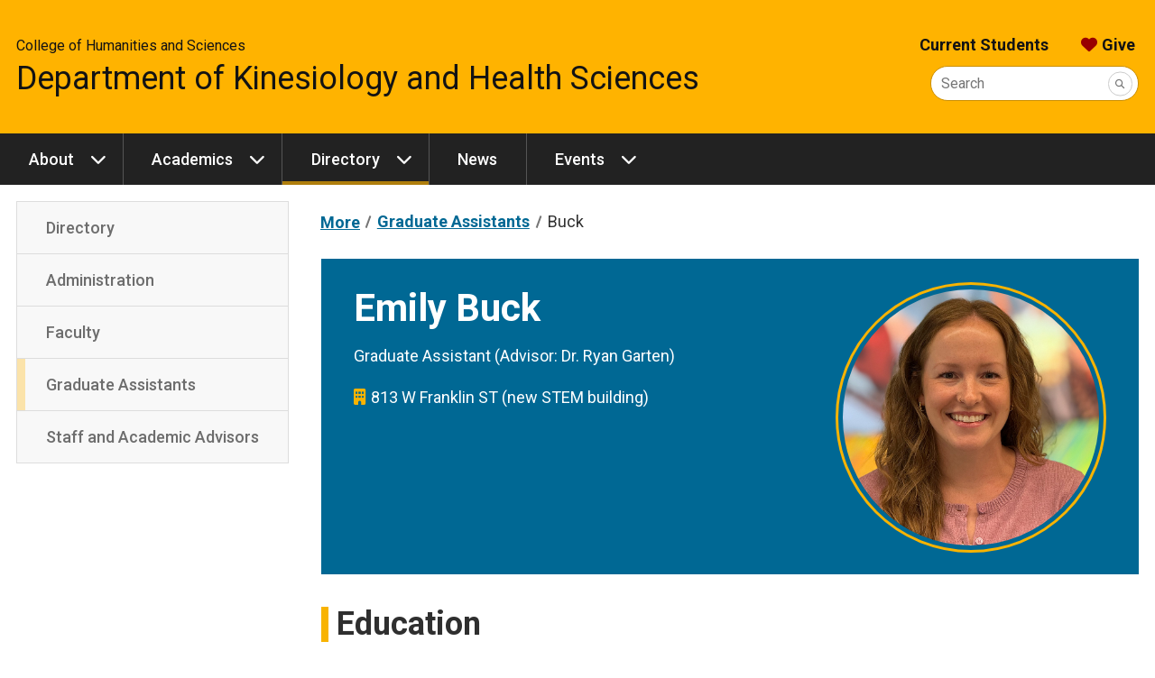

--- FILE ---
content_type: text/html
request_url: https://khs.vcu.edu/directory/graduate-assistants/buck.html
body_size: 4650
content:
<!DOCTYPE html>
<html lang="en">
    <head>
        <!-- Title -->
        <title>Buck - Kinesiology and Health Sciences - Virginia Commonwealth University</title>
        <!-- Metadata -->
        <meta charset="UTF-8"><meta name="viewport" content="width=device-width, initial-scale=1.0"><meta property="og:description" content="View contact information for graduate assistants in the VCU Department of Kinesiology and Health Sciences." /><meta name="title" content="Graduate Assistant Directory | VCU Department of Kinesiology and Health Sciences" /><meta name="description" content="View contact information for graduate assistants in the VCU Department of Kinesiology and Health Sciences." /><meta name="twitter:site" content="@vcukhs" /><meta property="og:image" content="https://khs.vcu.edu/media/gsws/og/heroKHS-og.jpg" /><meta property="og:title" content="Graduate Assistant Directory | VCU Department of Kinesiology and Health Sciences" />
        <!-- Favicons -->
        <link href="/media/compass/images/favicons/favicon.ico" rel="icon" type="image/x-icon"><link href="/media/compass/images/favicons/favicon-16.png" rel="icon" type="image/png" sizes="16x16"><link href="/media/compass/images/favicons/favicon-32.png" rel="icon" type="image/png" sizes="32x32"><link href="/media/compass/images/favicons/touch-icon-57.png" rel="apple-touch-icon-precomposed" sizes="57x57"><link href="/media/compass/images/favicons/touch-icon-72.png" rel="apple-touch-icon-precomposed" sizes="72x72"><link href="/media/compass/images/favicons/touch-icon-76.png" rel="apple-touch-icon-precomposed" sizes="76x76"><link href="/media/compass/images/favicons/touch-icon-114.png" rel="apple-touch-icon-precomposed" sizes="114x114"><link href="/media/compass/images/favicons/touch-icon-120.png" rel="apple-touch-icon-precomposed" sizes="120x120"><link href="/media/compass/images/favicons/touch-icon-144.png" rel="apple-touch-icon-precomposed" sizes="144x144"><link href="/media/compass/images/favicons/touch-icon-152.png" rel="apple-touch-icon-precomposed" sizes="152x152"><link href="/media/compass/images/favicons/touch-icon-180.png" rel="apple-touch-icon-precomposed" sizes="180x180">
        <!-- Compass - Page Layout CSS -->
    <link rel="stylesheet" href="/media/compass/page-layout/cwf.page-layout.css" /><!-- Compass - Theme CSS --><link rel="stylesheet" href="/media/compass/theme/cwf.theme.css"><link rel="preconnect" href="https://fonts.googleapis.com"><link rel="preconnect" href="https://fonts.gstatic.com" crossorigin><link href="https://fonts.googleapis.com/css2?family=Roboto:wght@300&display=swap" rel="stylesheet"><link rel="stylesheet" type="text/css" href="/media/chs/compass-css/chs.global.css"><link rel="stylesheet" type="text/css" href="/media/khs/css/chs-khs.global.css"><link href='/media/chs/compass-css/content-types/chs.directory-item.css' rel="stylesheet" /><!-- Compass - Header CSS --><link rel="stylesheet" href="/media/compass/header/cwf.header.css" /><!-- Compass - Nav CSS --><link rel="stylesheet" href="/media/compass/nav/cwf.nav.css" /><!-- Plugin - Hero CSS --><link rel="stylesheet" href="/media/plugins/hero/plugin.hero.css"><!-- Compass - Footer CSS --><link rel="stylesheet" href="/media/compass/footer/cwf.footer.css" />
        <!-- Roboto weight 300 -->
<meta name="google-site-verification" content="cRRaauUMGdjMXHeX3AasDirJtJ_b3Q4nAbgtIzWlCGE" /><!-- Google tag (gtag.js) -->
<script async src="https://www.googletagmanager.com/gtag/js?id=G-JSL4R86B6L"></script>
<script>
  window.dataLayer = window.dataLayer || [];
  function gtag(){dataLayer.push(arguments);}
  gtag('js', new Date());
  gtag('config', 'G-JSL4R86B6L');
</script>
    </head>
    <body>
        <nav id="skip-links" class="cwf-skip-links" aria-label="Skip links">
            <a class="cwf-skip-links__link" href="#cwf-header--552236" tabindex="1">
            Skip to header
        </a><a class="cwf-skip-links__link" href="#cwf-nav--552237" tabindex="2">
            Skip to main navigation
        </a><a class="cwf-skip-links__link" href="#cwf-nav--552241" tabindex="3">
            Skip to sub navigation
        </a><a class="cwf-skip-links__link" href="#cwf-content" tabindex="4">
            Skip to main content
        </a><a class="cwf-skip-links__link" href="#cwf-footer--552239" tabindex="5">
            Skip to footer
        </a>
        </nav>
        <header id="cwf-header--552236" class="cwf-header cwf-header--gold">
            <div class="cwf-header__container">
                <div class="cwf-header__title cwf-header__title--reverse">
            <h1 class="cwf-header__department"><a href="/" class="cwf-header__link">Department of Kinesiology and Health Sciences</a></h1><h2 class="cwf-header__parent"><a href="https://chs.vcu.edu/" class="cwf-header__link">College of Humanities and Sciences</a></h2>
        </div><div class="cwf-header__controls">
            <button class="cwf-header__toggle" aria-controls="cwf-header__nav--552236" aria-keyshortcuts=".">
            <i class="fas fa-ellipsis-v cwf-header__icon"></i>
            <span class="cwf-header__text">Links</span>
        </button><button class="cwf-header__toggle" aria-controls="cwf-header__search--552236" aria-keyshortcuts="/">
            <i class="fas fa-search cwf-header__icon"></i>
            <span class="cwf-header__text">Search</span>
        </button>
        </div><div id="cwf-header__features--552236" class="cwf-header__features">
            <button class="cwf-header__exit" aria-controls="cwf-header__features--552236">
                Close
            </button>
            <div id="cwf-header__nav--552236" class="cwf-header__nav">
            <a href="/current-students/" class="cwf-header__link">Current Students</a><a href="https://www.support.vcu.edu/give/fund?fund=4347" class="cwf-header__link">Give</a>
        </div><form id="cwf-header__search--552236" class="cwf-header__search" action="https://search.vcu.edu/s/search.html">
            <input type="hidden" name="collection" value="vcu~sp-search" />
            <input type="hidden" name="clive" value="vcu~ds-humanities-and-sciences" />
            <input type="hidden" name="scope" value="https://khs.vcu.edu/" />
            <input type="text" name="query" id="query" class="cwf-header__input" required />
            <button type="submit" class="cwf-header__submit" aria-label="Submit">
                <i class="fas fa-search"></i>
            </button>
            <label for="query" class="cwf-header__label">Search</label>
        </form>
        </div>
            </div>
        </header>
    <nav id="cwf-nav--552237" class="cwf-nav cwf-nav--main cwf-nav--dark" aria-label="Main">
            <button id="cwf-nav__hamburger--552237" class="cwf-nav__hamburger" aria-label="Open the main menu">
            Menu
        </button>
            <div class="cwf-nav__container">
                <div class="cwf-nav__controller">
                    <ul class="cwf-nav__list cwf-nav__list--level-1">
            <li class="cwf-nav__item cwf-nav__item--has-dropdown">
            <a class="cwf-nav__link" href="/about/">
            About
        </a>
            <button class="cwf-nav__toggle" aria-label="About dropdown" aria-expanded="false">
            <i class="cwf-nav__icon" aria-hidden="true"></i>
        </button>
            <ul class="cwf-nav__list cwf-nav__list--level-2">
            <li class="cwf-nav__item">
            <a class="cwf-nav__link" href="/about/">
            About
        </a>
        </li><li class="cwf-nav__item">
            <a class="cwf-nav__link" href="/about/contact-us/">
            Contact Us
        </a>
        </li>
        </ul>
        </li><li class="cwf-nav__item cwf-nav__item--has-dropdown">
            <a class="cwf-nav__link" href="/academics/">
            Academics
        </a>
            <button class="cwf-nav__toggle" aria-label="Academics dropdown" aria-expanded="false">
            <i class="cwf-nav__icon" aria-hidden="true"></i>
        </button>
            <ul class="cwf-nav__list cwf-nav__list--level-2">
            <li class="cwf-nav__item">
            <a class="cwf-nav__link" href="/academics/">
            Academics
        </a>
        </li><li class="cwf-nav__item cwf-nav__item--has-dropdown">
            <a class="cwf-nav__link" href="/academics/undergraduate/">
            Undergraduate
        </a>
            <button class="cwf-nav__toggle" aria-label="Undergraduate dropdown" aria-expanded="false">
            <i class="cwf-nav__icon" aria-hidden="true"></i>
        </button>
            <ul class="cwf-nav__list cwf-nav__list--level-3">
            <li class="cwf-nav__item">
            <a class="cwf-nav__link" href="/academics/undergraduate/bs-in-health-physical-education-and-exercise-science/">
            B.S. in Health, Physical Education and Exercise Science
        </a>
        </li><li class="cwf-nav__item">
            <a class="cwf-nav__link" href="/academics/undergraduate/minor/">
            Minor
        </a>
        </li><li class="cwf-nav__item">
            <a class="cwf-nav__link" href="/academics/undergraduate/certificate-in-health-sciences/">
            Certificate in Health Sciences
        </a>
        </li><li class="cwf-nav__item">
            <a class="cwf-nav__link" href="/academics/undergraduate/accelerated-bs-and-ms/">
            Accelerated B.S. and M.S.
        </a>
        </li><li class="cwf-nav__item">
            <a class="cwf-nav__link" href="/academics/undergraduate/courses/">
            Courses
        </a>
        </li><li class="cwf-nav__item">
            <a class="cwf-nav__link" href="/academics/undergraduate/real-world-learning/">
            Real-World Learning
        </a>
        </li><li class="cwf-nav__item">
            <a class="cwf-nav__link" href="/academics/undergraduate/scholarships/">
            Scholarships
        </a>
        </li>
        </ul>
        </li><li class="cwf-nav__item cwf-nav__item--has-dropdown">
            <a class="cwf-nav__link" href="/academics/graduate/">
            Graduate
        </a>
            <button class="cwf-nav__toggle" aria-label="Graduate dropdown" aria-expanded="false">
            <i class="cwf-nav__icon" aria-hidden="true"></i>
        </button>
            <ul class="cwf-nav__list cwf-nav__list--level-3">
            <li class="cwf-nav__item">
            <a class="cwf-nav__link" href="/academics/graduate/certificate-in-health-behavior-coaching/">
            Certificate in Health Behavior Coaching
        </a>
        </li><li class="cwf-nav__item">
            <a class="cwf-nav__link" href="/academics/graduate/ms-in-health-and-movement-sciences/">
            M.S. in Health and Movement Sciences
        </a>
        </li><li class="cwf-nav__item">
            <a class="cwf-nav__link" href="/academics/graduate/phd-in-rehabilitation-and-movement-science/">
            Ph.D. in Rehabilitation and Movement Science
        </a>
        </li>
        </ul>
        </li>
        </ul>
        </li><li class="cwf-nav__item cwf-nav__item--has-dropdown">
            <a class="cwf-nav__link" href="/directory/">
            Directory
        </a>
            <button class="cwf-nav__toggle" aria-label="Directory dropdown" aria-expanded="false">
            <i class="cwf-nav__icon" aria-hidden="true"></i>
        </button>
            <ul class="cwf-nav__list cwf-nav__list--level-2">
            <li class="cwf-nav__item">
            <a class="cwf-nav__link" href="/directory/">
            Directory
        </a>
        </li><li class="cwf-nav__item">
            <a class="cwf-nav__link" href="/directory/administration/">
            Administration
        </a>
        </li><li class="cwf-nav__item">
            <a class="cwf-nav__link" href="/directory/faculty/">
            Faculty
        </a>
        </li><li class="cwf-nav__item cwf-nav__item--is-current cwf-nav__item--is-parent-of-current">
            <a class="cwf-nav__link" href="/directory/graduate-assistants/" aria-current="page">
            Graduate Assistants
        </a>
        </li><li class="cwf-nav__item">
            <a class="cwf-nav__link" href="/directory/staff-and-academic-advisors/">
            Staff and Academic Advisors
        </a>
        </li>
        </ul>
        </li><li class="cwf-nav__item">
            <a class="cwf-nav__link" href="/news/">
            News
        </a>
        </li><li class="cwf-nav__item cwf-nav__item--has-dropdown">
            <a class="cwf-nav__link" href="/events/">
            Events
        </a>
            <button class="cwf-nav__toggle" aria-label="Events dropdown" aria-expanded="false">
            <i class="cwf-nav__icon" aria-hidden="true"></i>
        </button>
            <ul class="cwf-nav__list cwf-nav__list--level-2">
            <li class="cwf-nav__item">
            <a class="cwf-nav__link" href="/events/annual-health-and-physical-activity-lecture/">
            Annual Health and Physical Activity Lecture
        </a>
        </li>
        </ul>
        </li>
        </ul>
                </div>
            </div>
        </nav>
        <!-- Content -->
        <div class="cwf-grid cwf-grid--page-layout">
            <div class="cwf-grid__column--page-layout cwf-grid__column--page-layout--subnav">
            <nav id="cwf-nav--552241" class="cwf-nav cwf-nav--sub cwf-nav--light" aria-label="Sub">
            <div class="cwf-nav__container">
                <div class="cwf-nav__controller">
                    <ul class="cwf-nav__list cwf-nav__list--level-2 cwf-nav__list--scroll">
            <li class="cwf-nav__item">
            <a class="cwf-nav__link" href="/directory/">
            Directory
        </a>
        </li><li class="cwf-nav__item">
            <a class="cwf-nav__link" href="/directory/administration/">
            Administration
        </a>
        </li><li class="cwf-nav__item">
            <a class="cwf-nav__link" href="/directory/faculty/">
            Faculty
        </a>
        </li><li class="cwf-nav__item cwf-nav__item--is-current cwf-nav__item--is-parent-of-current">
            <a class="cwf-nav__link" href="/directory/graduate-assistants/" aria-current="page">
            Graduate Assistants
        </a>
        </li><li class="cwf-nav__item">
            <a class="cwf-nav__link" href="/directory/staff-and-academic-advisors/">
            Staff and Academic Advisors
        </a>
        </li>
        </ul>
                </div>
            </div>
        </nav>
        </div>
            <main id="cwf-content" class="cwf-grid__column--page-layout cwf-grid__column--page-layout--main">
                <nav aria-label="Breadcrumb" class="cwf-breadcrumb">
            <ol class="cwf-breadcrumb__list">
            <li class="cwf-breadcrumb__item cwf-breadcrumb__item--has-dropdown">
            <button class="cwf-breadcrumb__toggle">
            <i class="fas fa-ellipsis-h cwf-breadcrumb__icon"></i>
            <span class="cwf-breadcrumb__text">More</span>
        </button><ol class="cwf-breadcrumb__list cwf-breadcrumb__list--dropdown">
            <li class="cwf-breadcrumb__item">
            <a href="/" class="cwf-breadcrumb__link" title="Kinesiology and Health Sciences">
            <i class="fas fa-home cwf-breadcrumb__icon"></i>
        <span class="cwf-breadcrumb__text">Home</span>
        </a>
        </li><li class="cwf-breadcrumb__item">
            <a href="/directory/" class="cwf-breadcrumb__link">
            Directory
        </a>
        </li>
        </ol>
        </li><li class="cwf-breadcrumb__item">
            <a href="/directory/graduate-assistants/" class="cwf-breadcrumb__link">
            Graduate Assistants
        </a>
        </li><li class="cwf-breadcrumb__item">
            Buck
        </li>
        </ol>
        </nav><!-- Full Text (FT) Directory Item --><article class="directoryFT"><!-- Header section with basic employee information and image --><section class="directoryFT__basic"><!-- Image --><p class="directoryFT__img"><img src="/media/khs/people/11/Emily-Buck.jpg" alt="Emily Buck" style="width:829px; height:auto;    " /></p><!-- Name --><h1 class="directoryFT__name">Emily Buck</h1><!-- Job title (primary) --><p class="directoryFT__title-primary">Graduate Assistant
(Advisor: Dr. Ryan Garten)</p><!-- Contact info --><div class="directoryFT__contact"><!-- Office address --><p class="directoryFT__address"><span class="icon building-gold"></span>813 W Franklin ST (new STEM building)</p></div></section><!-- Bio/description --><section class="directoryFT__bio"><!-- Bio --><h2>Education</h2>
<ul>
<li>M.S., Kinesiology, Exercise Physiology, James Madison University 2022</li>
<li>B.A., Kinesiology, Exercise Science, James Madison University 2020</li>
</ul></section></article></main>
        </div>
        <!-- jQuery 1.12.4 -->
    <script src="https://code.jquery.com/jquery-1.12.4.min.js" 
        integrity="sha256-ZosEbRLbNQzLpnKIkEdrPv7lOy9C27hHQ+Xp8a4MxAQ=" 
        crossorigin="anonymous"></script>
        <aside class="cwf-area cwf-area--full-width cwf-area--footer">
            <script type="text/javascript" data-referrer="false" src="//branding.vcu.edu/bar/academic/latest.js"></script>
    <div id="d.en.557180" class="plugin-hero cta">
            <div class="plugin-hero__content">
            <div class="plugin-hero__caption">
                <h2>Get started.</h2>
<div class="cwf-grid cta">
<p class="t4_button"><a href="https://docs.google.com/forms/d/e/1FAIpQLSev64G_FjqrZWNN0i1BjWtEdhOfJi_uX_rA7gWWREf74D-PiQ/viewform">Request Info</a></p>
<p class="t4_button"><a href="https://www.vcu.edu/admissions/visit-vcu/">Visit VCU</a></p>
<p class="t4_button"><a href="https://www.vcu.edu/admissions/apply/">Apply Now</a></p>
</div>
            </div>
        </div>
        </div>
        </aside>
        <footer id="cwf-footer--552239" class="cwf-footer">
            <div class="cwf-footer__container">
                <div class="cwf-footer__controller">
                    <div class="cwf-footer__column cwf-footer__column--left">
            <div class="cwf-footer__item">
            <a class="cwf-footer__link cwf-footer__link--seal" href="https://www.vcu.edu" title="Virginia Commonwealth University seal" aria-label="Visit vcu.edu through the University seal"><span class="cwf-footer__seal"></span></a>
        </div><div class="cwf-footer__item">
            <a class="cwf-footer__link cwf-footer__link--university" href="https://www.vcu.edu" title="Virginia Commonwealth University" aria-label="Virginia Commonwealth University main website">Virginia Commonwealth University</a>
        </div><div class="cwf-footer__item">
            <a class="cwf-footer__link cwf-footer__link--division" href="https://chs.vcu.edu/">College of Humanities and Sciences</a>
        </div><div class="cwf-footer__item">
            <a class="cwf-footer__link cwf-footer__link--department" href="/">Department of Kinesiology and Health Sciences</a>
        </div><div class="cwf-footer__item cwf-footer__item--address">
            <address class="cwf-footer__address">
            <span class="ofc">Offices and Classrooms</span><br />817 W. Franklin St.<br />Sixth Floor<br/>Richmond, Virginia 23284
        </address>
        </div><div class="cwf-footer__item">
            <i class="fas fa-phone" aria-hidden="true"></i> <a class="cwf-footer__link cwf-footer__link--telephone" href="tel:8048281948" title="Contact us by telephone">(804) 828-1948</a>
        </div><div class="cwf-footer__item">
            <i class="fas fa-envelope" aria-hidden="true"></i> <a class="cwf-footer__link" href="mailto:khs@vcu.edu" title="Contact us by email">khs@vcu.edu</a>
        </div>
        </div><div class="cwf-footer__column cwf-footer__column--middle">
            <div class="cwf-footer__item cwf-footer__item--wysiwyg">
            <h2>Research Labs</h2>
<p>500 Academic Centre<br />1020 W. Grace St.<br />Box 843021<br />Richmond, Virginia 23284-2020</p>
        </div>
        </div><div class="cwf-footer__column cwf-footer__column--right">
            <div class="cwf-footer__item cwf-footer__item--social-list">
            <div class="cwf-footer__social-item">
                    <a class="cwf-footer__link cwf-footer__link--social" href="https://www.facebook.com/vcukinesiologyandhealthsciences" title="Facebook" target="_self"><i class="fa-brands fa-facebook-f"><span class="sr-only">Facebook</span></i></a>
                </div><div class="cwf-footer__social-item">
                    <a class="cwf-footer__link cwf-footer__link--social" href="https://twitter.com/vcukhs" title="Twitter" target="_self"><i class="fa-brands fa-x-twitter"><span class="sr-only">Twitter</span></i></a>
                </div>
        </div>
        </div><div class="cwf-footer__standards">
            <div class="cwf-footer__item cwf-footer__item--standards">
            <a class="cwf-footer__link cwf-footer__link--standards" href="https://www.vcu.edu/privacy-statement/" title="VCU privacy statement" target="_blank" rel="noreferrer">Privacy</a>
        </div><div class="cwf-footer__item cwf-footer__item--standards">
            <a class="cwf-footer__link cwf-footer__link--standards" href="https://accessibility.vcu.edu/" title="Accessibility at VCU" target="_blank" rel="noreferrer">Accessibility</a>
        </div><div class="cwf-footer__item cwf-footer__item--standards">
            <a class="cwf-footer__link cwf-footer__link--standards" href="mailto:webmaster@vcu.edu" title="Contact the VCU webmaster" target="_blank" rel="noreferrer">Webmaster</a>
        </div><div class="cwf-footer__item cwf-footer__item--standards">
            <a class="cwf-footer__link cwf-footer__link--standards" href="https://compass.vcu.edu/">Compass: The University Web Framework</a>
        </div><div class="cwf-footer__item cwf-footer__item--standards">
            <a class="t4Edit-page cwf-footer__link cwf-footer__link--standards" href="https://t4.vcu.edu/terminalfour/page/directEdit#edit/567/en/128905/584548/text%2Ffulltext">Updated</a>: 10/06/2025
        </div>
        </div><div class="cwf-footer__disclaimer">
			<p class="cwf-footer__item cwf-footer__item--disclaimer">
				Virginia Commonwealth University is a nationally renowned public research institution dedicated to the success and well-being of all members of its community. VCU student, faculty and staff groups and associations are open without regard to any characteristic or identity protected by law.
			</p>
		</div>
                </div>
            </div>
        </footer>
        <!-- Compass - Page Layout JS -->
    <script src="/media/compass/page-layout/cwf.page-layout.js"></script><script type="text/javascript" src="/media/chs/compass-js/chs.global.js"></script><!-- Compass - Header JS --><script src="/media/compass/header/cwf.header.js"></script><!-- Compass - Nav JS --><script src="/media/compass/nav/cwf.nav.js"></script><script type="text/javascript" src="/media/chs/compass-js/content-types/chs.directory-item.js"></script>
    </body>
</html>

--- FILE ---
content_type: text/css
request_url: https://khs.vcu.edu/media/compass/page-layout/cwf.page-layout.css
body_size: 5887
content:
/*! Compass - Page Layout v1.8.2 | Core v1.8.1 */
@charset "UTF-8";@import url("https://fonts.googleapis.com/css2?family=Roboto:ital,wght@0,400;0,500;0,700;1,400;1,500;1,700&display=swap");@import url("https://fonts.googleapis.com/css2?family=Merriweather:ital,wght@0,400;0,500;0,700;1,400;1,500;1,700&display=swap");@import url("https://use.fontawesome.com/releases/v6.7.0/css/all.css");*,:after,:before{box-sizing:border-box}:root,body{margin:0;min-height:100vh;padding:0;-webkit-text-size-adjust:none;-moz-text-size-adjust:none;text-size-adjust:none;color:#2f2f2f;-webkit-font-smoothing:antialiased;-moz-osx-font-smoothing:grayscale}.h1,.h2,.h3,.h4,.h5,.h6,dl,h1,h2,h3,h4,h5,h6,ol,p,pre,ul{margin-block-end:0;margin-block-start:0}dl,ol,p,pre,ul{margin-bottom:1rem;padding-top:.444444rem}dt,strong{font-weight:700}blockquote footer,blockquote p,em{font-style:italic}:root{font-family:var(--cwf-font,var(--vcu-font-sans-serif,inherit));font-size:1.125em;--vcu-gold:#ffb300;--vcu-black:#000;--vcu-gray:#dedede;--vcu-white:#fff;--vcu-rust:#b02e01;--vcu-plum:#8e6a90;--vcu-blue:#006894;--vcu-forest:#0b652e;--cwf-color--white:var(--vcu-white);--cwf-color--black:var(--vcu-black);--cwf-color--gold:var(--vcu-gold);--cwf-color--blue:var(--vcu-blue);--cwf-color--purple:var(--vcu-plum);--cwf-color--green:var(--vcu-forest);--cwf-color--red:var(--vcu-rust);--cwf-color--orange:var(--vcu-rust);--cwf-accent-background:var(--vcu-rust);--cwf-accent-foreground:var(--vcu-white);--cwf-accent--background:var(--cwf-accent-background);--cwf-accent--foreground:var(--cwf-accent-foreground);--vcu-font-sans-serif:Roboto,sans-serif;--vcu-font-serif:Merriweather,serif;--cwf-font--sans-serif:var(--vcu-font-sans-serif);--cwf-font--serif:var(--vcu-font-serif);--cwf-font:var(--vcu-font-sans-serif);--cwf-contain-margin:0 auto;--cwf-contain-width:100%;--cwf-contain-max-width:1400px;--cwf-contain--margin:var(--cwf-contain-margin);--cwf-contain--width:var(--cwf-contain-width);--cwf-contain--max-width:var(--cwf-contain-max-width)}body{display:flex;flex-direction:column;line-height:1.555556rem}a{color:var(--cwf-link--color);font-weight:700;--cwf-link--color:var(--cwf-accent-background,var(--vcu-rust,#b02e01));--cwf-link--active--color:var(--cwf-accent-background,var(--vcu-rust,#b02e01))}a:active,a:focus,a:hover{color:var(--cwf-link--active--color);text-decoration:none}img{height:auto!important;max-width:100%}.h1,h1{font-size:2.055556rem;font-weight:700;line-height:1.1em;margin-bottom:.888889rem;padding-top:.777778rem}@media (min-width:1024px){.h1,h1{font-size:2.333333rem}}.h2,h2{font-size:1.611111rem;font-weight:700;line-height:1.1em;margin-bottom:.666667rem;padding-top:1rem}@media (min-width:1024px){.h2,h2{font-size:2rem}}.h3,h3{font-size:1.277778rem;font-weight:700;line-height:1.1em;margin-bottom:.555556rem;padding-top:.888889rem}@media (min-width:1024px){.h3,h3{font-size:1.444444rem}}.h4,h4{font-size:1.111111rem;font-weight:500;line-height:1.1em;margin-bottom:.722222rem;padding-top:1.111111rem}@media (min-width:1024px){.h4,h4{font-size:1.222222rem}}.h5,h5{font-size:1rem;font-weight:700;line-height:1.1em;margin-bottom:.944444rem;padding-top:.888889rem}.h5,.h6,h5,h6{letter-spacing:.055556rem}.h6,h6{font-size:.888889rem;font-weight:500;line-height:1.5rem;margin-bottom:.888889rem;padding-top:.944444rem}.cwf-paragraph--lead>p:first-of-type,p.cwf-paragraph--lead{font-size:1.25rem;padding-top:1rem}.cwf-paragraph--drop-cap>p:first-of-type:first-letter,p.cwf-paragraph--drop-cap:first-letter{float:left;font-size:3.6em;font-weight:700;line-height:.65;margin:.2em .15em .15em 0}ol.cwf-list--inline,ol.cwf-list--unstyled,ul.cwf-list--inline,ul.cwf-list--unstyled{list-style:none;margin-left:0;padding-left:0!important}ol.cwf-list--inline li,ul.cwf-list--inline li{display:inline-block}dd{margin-bottom:.5rem;margin-left:0}small{font-size:.5em}blockquote{--cwf-blockquote--accent-color:var(--cwf-accent-background,var(--vcu-rust,#b02e01));--cwf-blockquote--border-color:var(--vcu-gray,#dedede);--cwf-blockquote__marker--background-color:#ccc;--cwf-blockquote__marker--color:#444;border-bottom:1px solid var(--cwf-blockquote--border-color);border-top:1px solid var(--cwf-blockquote--border-color);font-size:1.25rem;margin:0 0 1rem}blockquote:before{background-color:var(--cwf-accent-background,var(--vcu-rust,#b02e01));clip-path:polygon(0 0,100% 0,100% 100%,0 100%,30% 50%);color:var(--cwf-accent-foreground,var(--vcu-white,#fff));content:"“";display:flex;font-size:4rem;height:3rem;justify-content:center;line-height:1;padding-left:.75rem;padding-top:.6rem;width:3rem}blockquote footer,blockquote p{margin:1rem}blockquote footer,blockquote p:last-child:not(blockquote p:only-child){font-size:.875rem}blockquote footer:first-line,blockquote p:last-child:not(blockquote p:only-child):first-line{color:var(--cwf-blockquote--accent-color);font-style:normal;font-weight:700;text-transform:uppercase}.cwf-footer--dark blockquote,.plugin-hero blockquote,.plugin-notification:not(.plugin-notification--secondary) blockquote{--cwf-blockquote--accent-color:#ffb300}blockquote p{padding-top:0}blockquote p:nth-last-child(2):after,blockquote p:only-child:after{content:"”"}.cwf-footer blockquote,.plugin-card blockquote,.plugin-hero blockquote,.plugin-notification blockquote,blockquote.cwf-blockquote--simplified{border-bottom:none;border-top:none}.cwf-footer blockquote:before,.plugin-card blockquote:before,.plugin-hero blockquote:before,.plugin-notification blockquote:before,blockquote.cwf-blockquote--simplified:before{display:none}.cwf-footer blockquote footer,.cwf-footer blockquote p,.plugin-card blockquote footer,.plugin-card blockquote p,.plugin-hero blockquote footer,.plugin-hero blockquote p,.plugin-notification blockquote footer,.plugin-notification blockquote p,blockquote.cwf-blockquote--simplified footer,blockquote.cwf-blockquote--simplified p{margin:0;margin-bottom:1rem}.cwf-footer blockquote footer:last-child,.cwf-footer blockquote p:last-child,.plugin-card blockquote footer:last-child,.plugin-card blockquote p:last-child,.plugin-hero blockquote footer:last-child,.plugin-hero blockquote p:last-child,.plugin-notification blockquote footer:last-child,.plugin-notification blockquote p:last-child,blockquote.cwf-blockquote--simplified footer:last-child,blockquote.cwf-blockquote--simplified p:last-child{margin-bottom:0}.cwf-footer blockquote p:first-child:before,.cwf-footer blockquote p:only-child:before,.plugin-card blockquote p:first-child:before,.plugin-card blockquote p:only-child:before,.plugin-hero blockquote p:first-child:before,.plugin-hero blockquote p:only-child:before,.plugin-notification blockquote p:first-child:before,.plugin-notification blockquote p:only-child:before,blockquote.cwf-blockquote--simplified p:first-child:before,blockquote.cwf-blockquote--simplified p:only-child:before{content:"“"}table{--cwf-table--background-color:#fff;--cwf-table--border-color:#757575;--cwf-table__caption--color:#555;--cwf-table__thead--background-color:#f8f8f8;--cwf-table__thead--border-color:#333;--cwf-table__td--before--background-color:#f1f1f1;--cwf-table__td--before--color:#333;background-color:var(--cwf-table--background-color);border-collapse:collapse;margin-bottom:1rem;width:100%}table caption{color:var(--cwf-table__caption--color);font-weight:700;padding-bottom:.5rem;text-align:left}table td,table th{border:1px solid var(--cwf-table--border-color);padding:.5rem 1rem;text-align:left;vertical-align:top}table td{margin:0 -1px -1px 0;width:100%}@media (min-width:1024px){table td{width:auto}}table td[data-label]{padding-top:2rem;position:relative}table td[data-label]:before{background-color:var(--cwf-table__td--before--background-color);color:var(--cwf-table__td--before--color);content:attr(data-label);display:inline-block;display:block;font-size:.75rem;font-weight:700;left:0;padding:.25em .5em;position:absolute;top:0}@media (min-width:1024px){table td[data-label]:before{display:none}table td[data-label]{margin:initial;padding-top:.5rem}}table th{border-bottom:2px solid var(--cwf-table__thead--border-color);vertical-align:bottom}table th[scope=row]{background-color:var(--cwf-table__thead--background-color);border-width:1px;width:100%}@media (min-width:1024px){table th[scope=row]{background-color:initial;width:auto}}table thead{background-color:var(--cwf-table__thead--background-color);border:0;font-weight:700;clip:rect(0,0,0,0);height:1px;margin:-1px;overflow:hidden;padding:0;position:absolute;width:1px}@media (min-width:1024px){table thead{height:auto;overflow:visible;position:static;width:auto;clip:auto;white-space:normal}}table tbody+tbody{border-top:2px solid var(--cwf-table__thead--border-color)}table tr{display:flex;flex-direction:row;flex-wrap:wrap;margin-bottom:1rem}table tr:last-child{margin-bottom:1px}@media (min-width:1024px){table tr{display:table-row;flex-direction:row;flex-wrap:nowrap;margin-bottom:0}}table[data-responsive=false] td{margin:initial;padding-top:.5rem;width:auto}table[data-responsive=false] td:before{display:none}table[data-responsive=false] th[scope=row]{background-color:initial;width:auto}table[data-responsive=false] thead{height:auto;overflow:visible;position:static;width:auto;clip:auto;white-space:normal}table[data-responsive=false] tr{display:table-row;flex-direction:row;flex-wrap:nowrap;margin-bottom:0}fieldset{border:0;margin:0;min-width:0;padding:0}button,input,optgroup,select,textarea{font-family:var(--vcu-font-sans-serif,inherit);font-size:1rem;margin:0}.cwf-marker:is(h1,h2,h3,.h1,.h2,.h3):not(.h4,.h5,.h6),.t4_text-primary:is(h1,h2,h3,.h1,.h2,.h3):not(.h4,.h5,.h6){padding-left:.95em;--cwf-marker--background-color:var(--vcu-gold,#ffb300)}.cwf-marker:is(h1,h2,h3,.h1,.h2,.h3):not(.h4,.h5,.h6):before,.t4_text-primary:is(h1,h2,h3,.h1,.h2,.h3):not(.h4,.h5,.h6):before{background-color:var(--cwf-marker--background-color);clip-path:polygon(0 0,100% 0,100% 100%,0 100%,30% 50%);content:"";display:inline-flex;height:.75em;margin-left:-.95em;margin-right:.2em;width:.75em}.plugin-notification--secondary .cwf-marker,.plugin-notification--secondary .t4_text-primary{--cwf-marker--background-color:var(--cwf-accent-background,var(--vcu-rust,#b02e01))!important}.cwf-marker:is(h4,h5,h6,.h4,.h5,.h6):not(.h1,.h2,.h3),.t4_text-primary:is(h4,h5,h6,.h4,.h5,.h6):not(.h1,.h2,.h3){border-bottom:var(--cwf-marker--border-bottom-width) var(--cwf-marker--border-bottom-style);--cwf-marker--border-bottom-width:1px;--cwf-marker--border-bottom-style:solid}.cwf-marker:is(h5,h6,.h5,.h6):not(.h1,.h2,.h3,.h4),.t4_text-primary:is(h5,h6,.h5,.h6):not(.h1,.h2,.h3,.h4){--cwf-marker--border-bottom-style:dotted}.cwf-marker:is(p,span,strong,em):not(.h1,.h2,.h3,.h4,.h5,.h6),.t4_text-primary:is(p,span,strong,em):not(.h1,.h2,.h3,.h4,.h5,.h6){--cwf-marker--color:var(--cwf-accent-background,var(--vcu-rust,#b02e01));color:var(--cwf-marker--color)}.cwf-footer--dark .cwf-marker,.cwf-footer--dark .t4_text-primary,.plugin-hero .cwf-marker,.plugin-hero .t4_text-primary,.plugin-notification:not(.plugin-notification--secondary) .cwf-marker,.plugin-notification:not(.plugin-notification--secondary) .t4_text-primary{--cwf-marker--color:#ffb300!important}.sr-only{border:0;height:1px;margin:-1px;padding:0;position:absolute;width:1px;clip:rect(0,0,0,0);clip-path:inset(50%);overflow:hidden;white-space:nowrap}@media (min-width:321px){.sr-only__above--xs{border:0;height:1px;margin:-1px;padding:0;position:absolute;width:1px;clip:rect(0,0,0,0);clip-path:inset(50%);overflow:hidden;white-space:nowrap}}@media (min-width:768px){.sr-only__above--sm{border:0;height:1px;margin:-1px;padding:0;position:absolute;width:1px;clip:rect(0,0,0,0);clip-path:inset(50%);overflow:hidden;white-space:nowrap}}@media (min-width:1024px){.sr-only__above--md{border:0;height:1px;margin:-1px;padding:0;position:absolute;width:1px;clip:rect(0,0,0,0);clip-path:inset(50%);overflow:hidden;white-space:nowrap}}@media (min-width:1400px){.sr-only__above--lg{border:0;height:1px;margin:-1px;padding:0;position:absolute;width:1px;clip:rect(0,0,0,0);clip-path:inset(50%);overflow:hidden;white-space:nowrap}}@media (max-width:321px){.sr-only__below--xs{border:0;height:1px;margin:-1px;padding:0;position:absolute;width:1px;clip:rect(0,0,0,0);clip-path:inset(50%);overflow:hidden;white-space:nowrap}}@media (max-width:768px){.sr-only__below--sm{border:0;height:1px;margin:-1px;padding:0;position:absolute;width:1px;clip:rect(0,0,0,0);clip-path:inset(50%);overflow:hidden;white-space:nowrap}}@media (max-width:1024px){.sr-only__below--md{border:0;height:1px;margin:-1px;padding:0;position:absolute;width:1px;clip:rect(0,0,0,0);clip-path:inset(50%);overflow:hidden;white-space:nowrap}}@media (max-width:1400px){.sr-only__below--lg{border:0;height:1px;margin:-1px;padding:0;position:absolute;width:1px;clip:rect(0,0,0,0);clip-path:inset(50%);overflow:hidden;white-space:nowrap}}.cwf-scroll{margin-bottom:1rem}.cwf-scroll>:last-child{margin-bottom:0!important}.cwf-scroll--x{overflow-x:auto}.cwf-scroll--y{overflow-y:auto}.cwf-margin--auto{margin:auto!important}.cwf-margin__left--auto{margin-left:auto!important}.cwf-margin__top--auto{margin-top:auto!important}.cwf-margin__right--auto{margin-right:auto!important}.cwf-margin__bottom--auto{margin-bottom:auto!important}.cwf-margin--zero{margin:0!important}.cwf-margin__left--zero{margin-left:0!important}.cwf-margin__top--zero{margin-top:0!important}.cwf-margin__right--zero{margin-right:0!important}.cwf-margin__bottom--zero{margin-bottom:0!important}.cwf-margin--third{margin:.3333333333rem!important}.cwf-margin__left--third{margin-left:.3333333333rem!important}.cwf-margin__top--third{margin-top:.3333333333rem!important}.cwf-margin__right--third{margin-right:.3333333333rem!important}.cwf-margin__bottom--third{margin-bottom:.3333333333rem!important}.cwf-margin--negative--third{margin:-.3333333333rem!important}.cwf-margin__left--negative--third{margin-left:-.3333333333rem!important}.cwf-margin__top--negative--third{margin-top:-.3333333333rem!important}.cwf-margin__right--negative--third{margin-right:-.3333333333rem!important}.cwf-margin__bottom--negative--third{margin-bottom:-.3333333333rem!important}.cwf-margin--half{margin:.5rem!important}.cwf-margin__left--half{margin-left:.5rem!important}.cwf-margin__top--half{margin-top:.5rem!important}.cwf-margin__right--half{margin-right:.5rem!important}.cwf-margin__bottom--half{margin-bottom:.5rem!important}.cwf-margin--negative--half{margin:-.5rem!important}.cwf-margin__left--negative--half{margin-left:-.5rem!important}.cwf-margin__top--negative--half{margin-top:-.5rem!important}.cwf-margin__right--negative--half{margin-right:-.5rem!important}.cwf-margin__bottom--negative--half{margin-bottom:-.5rem!important}.cwf-margin--full{margin:1rem!important}.cwf-margin__left--full{margin-left:1rem!important}.cwf-margin__top--full{margin-top:1rem!important}.cwf-margin__right--full{margin-right:1rem!important}.cwf-margin__bottom--full{margin-bottom:1rem!important}.cwf-margin--negative--full{margin:-1rem!important}.cwf-margin__left--negative--full{margin-left:-1rem!important}.cwf-margin__top--negative--full{margin-top:-1rem!important}.cwf-margin__right--negative--full{margin-right:-1rem!important}.cwf-margin__bottom--negative--full{margin-bottom:-1rem!important}.cwf-margin--double{margin:2rem!important}.cwf-margin__left--double{margin-left:2rem!important}.cwf-margin__top--double{margin-top:2rem!important}.cwf-margin__right--double{margin-right:2rem!important}.cwf-margin__bottom--double{margin-bottom:2rem!important}.cwf-margin--negative--double{margin:-2rem!important}.cwf-margin__left--negative--double{margin-left:-2rem!important}.cwf-margin__top--negative--double{margin-top:-2rem!important}.cwf-margin__right--negative--double{margin-right:-2rem!important}.cwf-margin__bottom--negative--double{margin-bottom:-2rem!important}.cwf-padding--zero{padding:0!important}.cwf-padding__left--zero{padding-left:0!important}.cwf-padding__top--zero{padding-top:0!important}.cwf-padding__right--zero{padding-right:0!important}.cwf-padding__bottom--zero{padding-bottom:0!important}.cwf-padding--third{padding:.3333333333rem!important}.cwf-padding__left--third{padding-left:.3333333333rem!important}.cwf-padding__top--third{padding-top:.3333333333rem!important}.cwf-padding__right--third{padding-right:.3333333333rem!important}.cwf-padding__bottom--third{padding-bottom:.3333333333rem!important}.cwf-padding--half{padding:.5rem!important}.cwf-padding__left--half{padding-left:.5rem!important}.cwf-padding__top--half{padding-top:.5rem!important}.cwf-padding__right--half{padding-right:.5rem!important}.cwf-padding__bottom--half{padding-bottom:.5rem!important}.cwf-padding--full{padding:1rem!important}.cwf-padding__left--full{padding-left:1rem!important}.cwf-padding__top--full{padding-top:1rem!important}.cwf-padding__right--full{padding-right:1rem!important}.cwf-padding__bottom--full{padding-bottom:1rem!important}.cwf-padding--double{padding:2rem!important}.cwf-padding__left--double{padding-left:2rem!important}.cwf-padding__top--double{padding-top:2rem!important}.cwf-padding__right--double{padding-right:2rem!important}.cwf-padding__bottom--double{padding-bottom:2rem!important}.cwf-text--left{text-align:left}.cwf-text--center{text-align:center}.cwf-text--right{text-align:right}.cwf-text--justify{text-align:justify}.cwf-text--success,.t4_text-success{color:var(--vcu-forest,#0b652e)}.cwf-text--info,.t4_text-info{color:var(--vcu-blue,#006894)}.cwf-text--warning,.t4_text-warning{color:var(--vcu-plum,#8e6a90)}.cwf-text--danger,.t4_text-danger{color:var(--vcu-rust,#b02e01)}.cwf-text--sans-serif{font-family:var(--vcu-font-sans-serif,inherit)}.cwf-text--serif{font-family:var(--vcu-font-serif,inherit)}.cwf-text--muted,.t4_text-muted{opacity:.75}.cwf-text--lowercase,.t4_text-lowercase{text-transform:lowercase}.cwf-text--uppercase,.t4_text-uppercase{text-transform:uppercase}.cwf-text--capitalize,.t4_text-capitalize{text-transform:capitalize}.cwf-skip-links{font-family:var(--vcu-font-sans-serif,inherit);left:0;list-style:none outside;margin-left:0;position:absolute;top:0;width:100%;--cwf-skip-links--background-color:#000;--cwf-skip-links--foreground-color:#ffb300}.cwf-skip-links__link{--cwf-link--color:var(--cwf-skip-links--foreground-color);--cwf-link--active--color:var(--cwf-skip-links--foreground-color);background-color:initial;height:auto;left:15px;margin:0 auto;outline:none;padding:10px 15px;position:absolute;text-decoration:none;top:-100px;transition:top .1s ease-in-out,background-color .1s ease-in-out;z-index:100002}@media (prefers-reduced-motion:reduce){.cwf-skip-links__link{transition:top 0s}}:root[data-reduced-motion=true] .cwf-skip-links__link{transition:top 0s}@media (prefers-reduced-motion:no-preference){.cwf-skip-links__link{transition:top .1s ease-in-out,background-color .1s ease-in-out}}:root[data-reduced-motion=false] .cwf-skip-links__link{transition:top .1s ease-in-out,background-color .1s ease-in-out}.cwf-skip-links__link:active,.cwf-skip-links__link:focus{background-color:var(--cwf-skip-links--background-color);top:0}.cwf-area>:first-child{margin-top:0!important}.cwf-area--full-width>*,.cwf-area>:last-child{margin-bottom:0!important}.cwf-area--full-width>*{margin-top:0!important}.cwf-grid{--cwf-grid--display:grid;--cwf-grid--gap:1rem;--cwf-grid--margin-bottom:1rem;--cwf-grid--gap--max:4rem;--cwf-grid--available-space:calc(100% - var(--cwf-grid--gap--max));--cwf-grid--columns:5;--cwf-grid__column--min-width:calc(var(--cwf-grid--available-space)/var(--cwf-grid--columns));--cwf-grid--grid-template-columns:repeat(auto-fit,minmax(100%,1fr));display:var(--cwf-grid--display);gap:var(--cwf-grid--gap);grid-template-columns:var(--cwf-grid--grid-template-columns);margin-bottom:var(--cwf-grid--margin-bottom)}@media (min-width:1024px){.cwf-grid{--cwf-grid--grid-template-columns:repeat(auto-fit,minmax(var(--cwf-grid__column--min-width),1fr))}}.cwf-grid>*{margin-bottom:0!important}@media (min-width:1024px){.cwf-grid--2-columns{--cwf-grid--columns:2;--cwf-grid--grid-template-columns:repeat(var(--cwf-grid--columns),1fr)}.cwf-grid--3-columns{--cwf-grid--columns:3;--cwf-grid--grid-template-columns:repeat(var(--cwf-grid--columns),1fr)}.cwf-grid--4-columns{--cwf-grid--columns:4;--cwf-grid--grid-template-columns:repeat(var(--cwf-grid--columns),1fr)}.cwf-grid--5-columns{--cwf-grid--columns:5;--cwf-grid--grid-template-columns:repeat(var(--cwf-grid--columns),1fr)}.cwf-grid__column--span-2{grid-column-end:span 2}.cwf-grid__column--span-3{grid-column-end:span 3}.cwf-grid__column--span-4{grid-column-end:span 4}.cwf-grid__column--span-5{grid-column-end:span 5}.cwf-grid__column--span-all{grid-column:1/-1}.cwf-grid__column--start-1{grid-column-start:1}.cwf-grid__column--start-2{grid-column-start:2}.cwf-grid__column--start-3{grid-column-start:3}.cwf-grid__column--start-4{grid-column-start:4}}.cwf-grid--page-layout{--cwf-grid--gap:0;--cwf-grid--flex:1;--cwf-grid--padding:0.5rem;flex:var(--cwf-grid--flex);margin:var(--cwf-contain-margin,0 auto);padding:var(--cwf-grid--padding);width:min(var(--cwf-contain-width,100%),var(--cwf-contain-max-width,1400px))}@media (min-width:1024px){.cwf-grid--page-layout{--cwf-grid--padding:0.5rem 0;--cwf-grid--grid-template-columns:fit-content(320px) minmax(0,1fr);grid-template-areas:"subnav main" "subnav sidebar"}}@media (min-width:1400px){.cwf-grid--page-layout{--cwf-grid--grid-template-columns:fit-content(320px) minmax(0,1fr) fit-content(320px);grid-template-areas:"subnav main sidebar"}}.cwf-grid__column--page-layout{--cwf-grid__column--padding:0.5rem;padding:var(--cwf-grid__column--padding)}.cwf-grid__column--page-layout>:last-child{margin-bottom:0!important}@media (min-width:1024px){.cwf-grid__column--page-layout{--cwf-grid__column--padding:0.5rem 1rem}.cwf-grid__column--page-layout--subnav{grid-area:subnav}.cwf-grid__column--page-layout--main{grid-area:main;margin-left:auto;margin-right:auto;max-width:calc(var(--cwf-contain-max-width, 1400px) - 320px);width:100%}.cwf-grid__column--page-layout--sidebar{grid-area:sidebar}}.cwf-grid__column--page-layout--sidebar>*,.cwf-grid__column--page-layout--subnav>*{min-width:calc(320px - 1rem)}.cwf-breadcrumb{font-family:var(--vcu-font-sans-serif,inherit);margin-bottom:1rem;width:100%;--cwf-breadcrumb--separator-color:#757575;--cwf-breadcrumb--mobile-link-color:#555;--cwf-breadcrumb--desktop-link-color:var(--cwf-accent-background,var(--vcu-rust,#b02e01));--cwf-breadcrumb__list--dropdown--border-color:#ddd;--cwf-breadcrumb__list--dropdown--background-color:#f8f8f8;--cwf-breadcrumb__list--dropdown--text-color:#6d6d6d}.cwf-breadcrumb__list{display:flex;justify-content:space-between;margin:0;padding-bottom:0;padding-left:0;padding-right:0;padding-top:0;width:100%}@media (min-width:1024px){.cwf-breadcrumb__list{justify-content:flex-start}}.cwf-breadcrumb__item{align-items:center;display:none;list-style-type:none;padding:.5rem 0}.cwf-breadcrumb__item:first-child{display:inline-flex;order:1}@media (min-width:1024px){.cwf-breadcrumb__item:first-child{order:0}}.cwf-breadcrumb__item:nth-last-child(2){display:inline-flex}.cwf-breadcrumb__item:nth-last-child(2) .cwf-breadcrumb__link{align-items:baseline;display:inline-flex}.cwf-breadcrumb__item:nth-last-child(2) .cwf-breadcrumb__link:before{display:inline-flex;height:1rem;width:1rem;-webkit-font-smoothing:antialiased;content:"\f053";font-family:Font Awesome\ 6 Free;font-style:normal;font-variant:normal;font-weight:900;line-height:1;text-rendering:auto}@media (min-width:1024px){.cwf-breadcrumb__item:nth-last-child(2) .cwf-breadcrumb__link:before{display:none}}.cwf-breadcrumb__item:nth-last-child(2) .cwf-breadcrumb__icon{display:none}.cwf-breadcrumb__item:nth-last-child(2) .cwf-breadcrumb__text{height:auto;overflow:visible;position:static;width:auto;clip:auto;clip-path:none;white-space:normal}@media (min-width:1024px){.cwf-breadcrumb__item{display:inline-flex}.cwf-breadcrumb__item:after{border-right:.1em solid var(--cwf-breadcrumb--separator-color);content:"";display:inline-block;height:.8rem;margin-left:.5rem;margin-right:.5rem;transform:rotate(20deg)}.cwf-breadcrumb__item:last-child:after{display:none}}.cwf-breadcrumb__link{color:var(--cwf-breadcrumb--mobile-link-color);text-decoration:none}@media (min-width:1024px){.cwf-breadcrumb__link{color:var(--cwf-breadcrumb--desktop-link-color);text-decoration:underline}}.cwf-breadcrumb__text{border:0;height:1px;margin:-1px;padding:0;position:absolute;width:1px;clip:rect(0,0,0,0);clip-path:inset(50%);overflow:hidden;white-space:nowrap}@media (min-width:1024px){.cwf-breadcrumb__text{height:auto;overflow:visible;position:static;width:auto;clip:auto;clip-path:none;white-space:normal}}.cwf-breadcrumb__icon{display:inline-block}@media (min-width:1024px){.cwf-breadcrumb__icon{display:none}}.cwf-breadcrumb__item--has-dropdown{position:relative}.cwf-breadcrumb__item--has-dropdown .cwf-breadcrumb__list--dropdown{background-color:var(--cwf-breadcrumb__list--dropdown--background-color);border:1px solid var(--cwf-breadcrumb__list--dropdown--border-color);display:none;flex-direction:column;position:absolute;right:0;top:100%;width:auto}@media (min-width:1024px){.cwf-breadcrumb__item--has-dropdown .cwf-breadcrumb__list--dropdown{left:0;right:auto}}.cwf-breadcrumb__item--has-dropdown .cwf-breadcrumb__item{border-bottom:1px solid var(--cwf-breadcrumb__list--dropdown--border-color);display:block;padding:0}.cwf-breadcrumb__item--has-dropdown .cwf-breadcrumb__item:first-child{order:0}.cwf-breadcrumb__item--has-dropdown .cwf-breadcrumb__item:first-child .cwf-breadcrumb__icon,.cwf-breadcrumb__item--has-dropdown .cwf-breadcrumb__item:nth-last-child(2) .cwf-breadcrumb__icon{display:none}.cwf-breadcrumb__item--has-dropdown .cwf-breadcrumb__item:first-child .cwf-breadcrumb__text,.cwf-breadcrumb__item--has-dropdown .cwf-breadcrumb__item:nth-last-child(2) .cwf-breadcrumb__text{display:static}.cwf-breadcrumb__item--has-dropdown .cwf-breadcrumb__item:first-child .cwf-breadcrumb__link:before,.cwf-breadcrumb__item--has-dropdown .cwf-breadcrumb__item:nth-last-child(2) .cwf-breadcrumb__link:before{display:none}.cwf-breadcrumb__item--has-dropdown .cwf-breadcrumb__item:last-child{border-bottom:none}.cwf-breadcrumb__item--has-dropdown .cwf-breadcrumb__item:after{display:none}.cwf-breadcrumb__item--has-dropdown .cwf-breadcrumb__link{color:var(--cwf-breadcrumb__list--dropdown--text-color);display:flex!important;font-weight:500;padding:.5rem 1rem;text-decoration:none;transition:background-color .1s ease-in-out,color .1s ease-in-out}.cwf-breadcrumb__item--has-dropdown .cwf-breadcrumb__link:focus,.cwf-breadcrumb__item--has-dropdown .cwf-breadcrumb__link:hover{background-color:var(--vcu-gold,#ffb300);color:var(--vcu-black,#000)}.cwf-breadcrumb__item--has-dropdown .cwf-breadcrumb__link .cwf-breadcrumb__text{height:auto;overflow:visible;position:static;width:auto;clip:auto;clip-path:none;white-space:normal}.cwf-breadcrumb__toggle{background-color:initial;border:none;color:var(--cwf-breadcrumb--mobile-link-color);font-size:1rem;font-weight:700;padding:0}@media (min-width:1024px){.cwf-breadcrumb__toggle{color:var(--cwf-breadcrumb--desktop-link-color);text-decoration:underline}}.cwf-breadcrumb__item--expand-dropdown .cwf-breadcrumb__list--dropdown{display:flex;z-index:3}.cwf-button,.t4_button{--cwf-button--background-color:var(--vcu-gold,#ffb300);--cwf-button--border-color:rgba(0,0,0,.25);--cwf-button--color:var(--vcu-black,#000);--cwf-button--active--background-color:var(--vcu-black,#000);--cwf-button--active--color:var(--vcu-white,#fff);--cwf-button--hover-focus--background-color:var(--vcu-black,#000);--cwf-button--hover-focus--color:var(--vcu-white,#fff)}.cwf-button,.t4_button a,.t4_button button,.t4_button input[type=button],.t4_button input[type=reset],.t4_button input[type=submit]{background-color:var(--cwf-button--background-color)!important;border:1px solid var(--cwf-button--border-color);border-radius:1.5rem;color:var(--cwf-button--color)!important;display:inline-block;font-family:var(--vcu-font-sans-serif,inherit);font-weight:700;line-height:1.5;padding:.5rem 1rem;text-decoration:none;transition:background-color .1s ease-in-out,color .1s ease-in-out;-webkit-user-select:none;-moz-user-select:none;user-select:none}.cwf-button:active,.t4_button a:active,.t4_button button:active,.t4_button input[type=button]:active,.t4_button input[type=reset]:active,.t4_button input[type=submit]:active{background-color:var(--cwf-button--active--background-color)!important;color:var(--cwf-button--active--color)!important}.cwf-button:focus,.cwf-button:hover,.t4_button a:focus,.t4_button a:hover,.t4_button button:focus,.t4_button button:hover,.t4_button input[type=button]:focus,.t4_button input[type=button]:hover,.t4_button input[type=reset]:focus,.t4_button input[type=reset]:hover,.t4_button input[type=submit]:focus,.t4_button input[type=submit]:hover{background-color:var(--cwf-button--hover-focus--background-color)!important;color:var(--cwf-button--hover-focus--color)!important}.cwf-form{--cwf-form__input--background-color:#f8f8f8;--cwf-form__input--disabled--background-color:#ebebeb;--cwf-form__input--border-color:#ccc;--cwf-form__input--placeholder--color:#757575;--cwf-form__input--hover--border-color:#757575;--cwf-form__input--focus--border-color:#131313;--cwf-form__input--focus--background-color:#fff;--cwf-form__help--color:#757575;--cwf-form--error-color:#b02e01;--cwf-form--success-color:#0b652e}.cwf-form__field{margin-bottom:1rem}.cwf-form__field>:last-child{margin-bottom:0!important}.cwf-form__label{display:block;font-weight:500;margin-bottom:.25rem}.cwf-form__input{background-color:var(--cwf-form__input--background-color);display:block;margin-bottom:.5rem;resize:none;width:100%}.cwf-form__input:hover{border-color:var(--cwf-form__input--hover--border-color)}.cwf-form__input:focus{background-color:var(--cwf-form__input--focus--background-color);border-color:var(--cwf-form__input--focus--border-color)}.cwf-form__input::-moz-placeholder{color:var(--cwf-form__input--placeholder--color);opacity:1}.cwf-form__input::placeholder{color:var(--cwf-form__input--placeholder--color);opacity:1}.cwf-form__input:disabled,.cwf-form__input[readonly]{background-color:var(--cwf-form__input--disabled--background-color);color:var(--cwf-form__input--placeholder--color)}.cwf-form__input:disabled:focus,.cwf-form__input:disabled:hover{border-color:var(--cwf-form__input--border-color)}.cwf-form__input[type=number]{-webkit-appearance:none;-moz-appearance:textfield}.cwf-form__icon{position:relative}.cwf-form__icon:before{align-items:center;color:var(--cwf-form__input--hover--border-color);display:flex;font-family:Font Awesome\ 6 Free;font-style:normal;font-variant:normal;font-weight:900;height:100%;justify-content:center;line-height:1;pointer-events:none;position:absolute;right:0;text-rendering:auto;top:0;width:3rem}.cwf-form__icon .cwf-form__input{height:100%;padding-right:3rem}.cwf-form__icon select.cwf-form__input{-webkit-appearance:none;-moz-appearance:none;appearance:none}.cwf-form__icon--select:before{content:"\f078";transition:transform .1s ease-in-out}@media (prefers-reduced-motion:reduce){.cwf-form__icon--select:before{transition:transform 0s}}:root[data-reduced-motion=true] .cwf-form__icon--select:before{transition:transform 0s}@media (prefers-reduced-motion:no-preference){.cwf-form__icon--select:before{transition:transform .1s ease-in-out}}:root[data-reduced-motion=false] .cwf-form__icon--select:before{transition:transform .1s ease-in-out}.cwf-form__icon--select:focus-within:before{transform:rotate(180deg)}.cwf-form__option{margin-bottom:.5rem}.cwf-form__option--inline .cwf-form__input,.cwf-form__option--inline .cwf-form__label{display:inline;width:auto}.cwf-form__input,.cwf-form__symbol{border:1px solid var(--cwf-form__input--border-color);border-radius:.25rem;padding:.5rem .75rem}.cwf-form__symbol{align-items:center;color:var(--cwf-form__input--placeholder--color);display:flex;justify-content:center;line-height:1}.cwf-form__group{display:flex;margin-bottom:.5rem;margin-top:.5rem}.cwf-form__group .cwf-form__input{border-radius:0}.cwf-form__group>*{border-radius:0;margin:0;margin-right:-1px;z-index:0}.cwf-form__group>:not(.cwf-form__symbol){flex:1;z-index:1}.cwf-form__group>:first-child .cwf-form__input,.cwf-form__group>:first-child:not(.cwf-form__icon){border-bottom-left-radius:.25rem;border-top-left-radius:.25rem}.cwf-form__group>:last-child .cwf-form__input,.cwf-form__group>:last-child:not(.cwf-form__icon){border-bottom-right-radius:.25rem;border-top-right-radius:.25rem;margin-right:0}.cwf-form__help{color:var(--cwf-form__help--color);font-style:italic}.cwf-form__help,.cwf-form__validation{font-size:.75rem;margin-bottom:.5rem;padding-top:0}.cwf-form__field--error .cwf-form__icon:before,.cwf-form__field--error .cwf-form__validation{color:var(--cwf-form--error-color)}.cwf-form__field--error .cwf-form__input{border-color:var(--cwf-form--error-color)}.cwf-form__field--success .cwf-form__icon:before,.cwf-form__field--success .cwf-form__validation{color:var(--cwf-form--success-color)}.cwf-form__field--success .cwf-form__input{border-color:var(--cwf-form--success-color)}

--- FILE ---
content_type: text/css
request_url: https://khs.vcu.edu/media/khs/css/chs-khs.global.css
body_size: 524
content:
/* ==========================================================================
   CHS-KHS GLOBAL CSS
   ========================================================================== */
/* Footer */
.cwf-footer__address {
  margin-top: 1rem;
}
.ofc {
  color: var(--cwf-color--gold);
}
.cwf-footer__item--wysiwyg h2 {
  font-size: 1.1rem!important;
  color: var(--cwf-color--gold);
  font-weight: 400!important;
}
@media (min-width: 1024px) {
  .cwf-footer__item--wysiwyg h2 {
  	font-size: 1.1rem!important;
    font-weight: 400!important;
  }
}
.cwf-footer__item--wysiwyg p {
  color: var(--cwf-footer__address--color);
}
/* Questions? sidebar */
.quest-card h2 {
    text-align: center;
    color: var(--cwf-color--orange);
}
.quest-card ul {
    list-style-type: none;
    padding-left: 0.25rem;
}
.quest-card li {
    margin: 1rem auto;
}
.quest-card li:before {
    content: "\f0e0";
    color: var(--cwf-color--orange);
    font-family: "Font Awesome 6 Free";
    margin-right: 0.25rem;
    font-weight: 900;
}
.quest-card li:first-of-type {
    margin: 0.5rem auto;
}
/* Hide sidebar hero images when screen size is less than 1280px */
@media (max-width: 1279px) {
  aside .plugin-hero .plugin-hero__content.hero__image--vertical img.plugin-hero__image {
    display: none;
  }
}

--- FILE ---
content_type: text/css
request_url: https://khs.vcu.edu/media/compass/nav/cwf.nav.css
body_size: 2102
content:
/*! Compass - Nav v1.8.0 | Core v1.8.0 */
.cwf-nav{font-family:var(--vcu-font-sans-serif,inherit);line-height:1.2}@media (min-width:1024px){.cwf-nav{background-color:var(--cwf-nav--background-color)}}.cwf-nav--dark{--cwf-nav__hamburger--mobile-foreground-color:#fff;--cwf-nav--background-color:#222;--cwf-nav--background-color--level-2:#333;--cwf-nav--background-color--level-3:#444;--cwf-nav--foreground-color:#fff;--cwf-nav--active--foreground-color:#000;--cwf-nav--border-color:#555;--cwf-nav--accent-color:#ffb300;--cwf-nav__controller--background-color:#000}.cwf-nav--light{--cwf-nav__hamburger--mobile-foreground-color:#000;--cwf-nav--background-color:#f0f0f0;--cwf-nav--background-color--level-2:#f8f8f8;--cwf-nav--background-color--level-3:#fff;--cwf-nav--foreground-color:#6d6d6d;--cwf-nav--active--foreground-color:#000;--cwf-nav--border-color:#ddd;--cwf-nav--accent-color:#ffb300;--cwf-nav__controller--background-color:#fff}.cwf-nav__container{background-color:var(--cwf-nav__container--background-color);display:none;height:100%;left:0;position:absolute;top:0;width:100%;z-index:100000;--cwf-nav__container--background-color:rgba(0,0,0,.68)}@media (prefers-reduced-transparency:reduce){.cwf-nav__container{--cwf-nav__container--background-color:#000}}:root[data-reduced-transparency=true] .cwf-nav__container{--cwf-nav__container--background-color:#000}@media (prefers-reduced-transparency:no-preference){.cwf-nav__container{--cwf-nav__container--background-color:rgba(0,0,0,.68)}}:root[data-reduced-transparency=false] .cwf-nav__container{--cwf-nav__container--background-color:rgba(0,0,0,.68)}@media (min-width:1024px){.cwf-nav__container{background-color:unset;display:block;margin:var(--cwf-contain-margin,0 auto);position:static;width:min(var(--cwf-contain-width,100%),var(--cwf-contain-max-width,1400px))}}.cwf-nav__controller{background-color:var(--cwf-nav__controller--background-color);height:100%}.cwf-nav--main .cwf-nav__controller{width:70%}@media (min-width:1024px){.cwf-nav--main .cwf-nav__controller{width:100%}}.cwf-nav--modal:is(.cwf-nav--main) .cwf-nav__controller{padding-top:64px}@media (min-width:1024px){.cwf-nav--modal:is(.cwf-nav--main) .cwf-nav__controller{padding-top:0}}.cwf-nav__item{flex-wrap:wrap}.cwf-nav__item,.cwf-nav__link{display:flex;position:relative}.cwf-nav__link{align-items:center;background-color:initial;color:var(--cwf-nav--foreground-color);flex:1;font-weight:500;overflow:hidden;padding:1rem 1.75rem;text-align:left;text-decoration:none}.cwf-nav__link:focus,.cwf-nav__link:hover{background-color:var(--cwf-nav--accent-color);color:var(--cwf-nav--active--foreground-color)}@media (min-width:1024px){.cwf-nav--main .cwf-nav__link:focus+.cwf-nav__toggle,.cwf-nav--main .cwf-nav__link:hover+.cwf-nav__toggle{color:var(--cwf-nav--active--foreground-color)}}.cwf-nav__list{border:1px solid var(--cwf-nav--border-color);display:none;list-style-type:none;margin:0;padding:0;width:100%}.cwf-nav__list .cwf-nav__list{border:none;border-top:1px solid var(--cwf-nav--border-color)}.cwf-nav__list--scroll{max-height:551px;overflow-y:auto;position:relative;--cwf-nav__list--scroll--background-fallback:transparent;--cwf-nav__list--scroll--background:rgba(0,0,0,.25);--cwf-nav__list--scroll-top:0;--cwf-nav__list--scroll-bottom:0}.cwf-nav__list--scroll:before{background:var(--cwf-nav__list--scroll--background-fallback);background:radial-gradient(ellipse farthest-corner at top center,var(--cwf-nav__list--scroll--background) 0,transparent 75%);margin-bottom:-.5rem;opacity:var(--cwf-nav__list--scroll-top);top:0}@media (prefers-reduced-transparency:reduce){.cwf-nav__list--scroll:before{background:var(--cwf-nav__list--scroll--background-fallback)}}:root[data-reduced-transparency=true] .cwf-nav__list--scroll:before{background:var(--cwf-nav__list--scroll--background-fallback)}@media (prefers-reduced-transparency:no-preference){.cwf-nav__list--scroll:before{background:radial-gradient(ellipse farthest-corner at top center,var(--cwf-nav__list--scroll--background) 0,transparent 75%)}}:root[data-reduced-transparency=false] .cwf-nav__list--scroll:before{background:radial-gradient(ellipse farthest-corner at top center,var(--cwf-nav__list--scroll--background) 0,transparent 75%)}.cwf-nav__list--scroll:after,.cwf-nav__list--scroll:before{content:"";display:block;height:.5rem;pointer-events:none;position:sticky;width:100%;z-index:1}.cwf-nav__list--scroll:after{background:var(--cwf-nav__list--scroll--background-fallback);background:radial-gradient(ellipse farthest-corner at bottom center,var(--cwf-nav__list--scroll--background) 0,transparent 75%);bottom:0;margin-top:-.5rem;opacity:var(--cwf-nav__list--scroll-bottom)}@media (prefers-reduced-transparency:reduce){.cwf-nav__list--scroll:after{background:var(--cwf-nav__list--scroll--background-fallback)}}:root[data-reduced-transparency=true] .cwf-nav__list--scroll:after{background:var(--cwf-nav__list--scroll--background-fallback)}@media (prefers-reduced-transparency:no-preference){.cwf-nav__list--scroll:after{background:radial-gradient(ellipse farthest-corner at bottom center,var(--cwf-nav__list--scroll--background) 0,transparent 75%)}}:root[data-reduced-transparency=false] .cwf-nav__list--scroll:after{background:radial-gradient(ellipse farthest-corner at bottom center,var(--cwf-nav__list--scroll--background) 0,transparent 75%)}.cwf-nav--main .cwf-nav__list{border:none;z-index:4}.cwf-nav__controller>.cwf-nav__list,.cwf-nav__item--is-expanded>.cwf-nav__list{display:block}.cwf-nav__list--level-1{background-color:var(--cwf-nav--background-color);margin:0;width:100%;z-index:10000}.cwf-nav--modal:is(.cwf-nav--main) .cwf-nav__list--level-1{height:100%;overflow-y:auto}@media (min-width:1024px){.cwf-nav--main .cwf-nav__list--level-1{display:flex;flex-direction:row}.cwf-nav--main .cwf-nav__list--level-1>.cwf-nav__item>.cwf-nav__link{border-top:1px solid var(--cwf-nav--main__list--level-1__link--border-color);padding-top:calc(1rem - 1px);--cwf-nav--main__list--level-1__link--border-color:transparent;--cwf-nav--main__list--level-1__link--active--border-color:rgba(0,0,0,.15)}.cwf-nav--main .cwf-nav__list--level-1>.cwf-nav__item>.cwf-nav__link:focus,.cwf-nav--main .cwf-nav__list--level-1>.cwf-nav__item>.cwf-nav__link:hover{border-color:var(--cwf-nav--main__list--level-1__link--active--border-color)}}.cwf-nav--sub .cwf-nav__list--level-2{z-index:0}.cwf-nav__list--level-1>.cwf-nav__item--has-dropdown>.cwf-nav__link,.cwf-nav__list--level-2>.cwf-nav__item--has-dropdown>.cwf-nav__link{padding-right:3rem}.cwf-nav--sub .cwf-nav__list--level-1>.cwf-nav__item>.cwf-nav__link,.cwf-nav--sub .cwf-nav__list--level-1>.cwf-nav__item>.cwf-nav__toggle{display:none}.cwf-nav__item{border-bottom:1px solid var(--cwf-nav--border-color)}.cwf-nav__item:last-child{border-bottom:none}@media (min-width:1024px){.cwf-nav--main .cwf-nav__list--level-1>.cwf-nav__item{border-bottom:none;border-right:1px solid var(--cwf-nav--border-color)}.cwf-nav--sub .cwf-nav__list--level-1>.cwf-nav__item{border-right:none}.cwf-nav--sub .cwf-nav__list--level-1>.cwf-nav__item:first-of-type{border-top:none}.cwf-nav--main .cwf-nav__list--level-1>.cwf-nav__item:last-of-type{border-right:none}}.cwf-nav__list--level-3>.cwf-nav__item>.cwf-nav__link{padding-left:2.5rem}@media (min-width:1024px){.cwf-nav--main .cwf-nav__list--level-3>.cwf-nav__item>.cwf-nav__link{padding-left:1.75rem}}.cwf-nav__list--level-2{background-color:var(--cwf-nav--background-color--level-2);padding:0}@media (min-width:1024px){.cwf-nav--main .cwf-nav__list--level-2{top:100%}.cwf-nav--main .cwf-nav__list--level-2,.cwf-nav--main .cwf-nav__list--level-3{min-width:14rem;position:absolute}}.cwf-nav__list--level-3{background-color:var(--cwf-nav--background-color--level-3);padding:0}@media (min-width:1024px){.cwf-nav--main .cwf-nav__list--level-3{left:100%;top:0}}.cwf-nav__toggle{background-color:var(--cwf-nav__toggle--background-color);border:none;color:var(--cwf-nav--foreground-color);font-size:1rem;min-height:3rem;padding:0;width:3rem;--cwf-nav__toggle--background-color:transparent}.cwf-nav__toggle:hover{cursor:pointer}.cwf-nav__toggle:focus,.cwf-nav__toggle:hover{background-color:var(--cwf-nav--accent-color)}@media (hover:none){.cwf-nav__toggle{position:relative}.cwf-nav__toggle:before{background-color:var(--cwf-nav--border-color);content:"";height:80%;left:0;position:absolute;top:10%;width:1px}.cwf-nav__toggle:focus:before{display:none}}.cwf-nav--dark .cwf-nav__toggle:focus,.cwf-nav--dark .cwf-nav__toggle:hover{color:var(--cwf-nav--background-color)}.cwf-nav--light .cwf-nav__toggle:focus,.cwf-nav--light .cwf-nav__toggle:hover{color:var(--cwf-nav--background-color--level-3)}@media (min-width:1024px){.cwf-nav--main .cwf-nav__toggle{height:100%;padding:0;pointer-events:none;position:absolute;right:0;top:0}}@media (min-width:1024px) and (hover:none){.cwf-nav--main .cwf-nav__toggle:before{display:none}}.cwf-nav__icon{display:inline-block;font-family:Font Awesome\ 6 Free;font-style:normal;font-variant:normal;font-weight:900;line-height:1;text-rendering:auto;transition:transform .1s ease-in-out}@media (prefers-reduced-motion:reduce){.cwf-nav__icon{transition:transform 0s}}:root[data-reduced-motion=true] .cwf-nav__icon{transition:transform 0s}@media (prefers-reduced-motion:no-preference){.cwf-nav__icon{transition:transform .1s ease-in-out}}:root[data-reduced-motion=false] .cwf-nav__icon{transition:transform .1s ease-in-out}.cwf-nav__icon:before{content:"\f078"}.cwf-nav__toggle[aria-expanded=true] .cwf-nav__icon{transform:rotate(180deg)}@media (min-width:1024px){.cwf-nav--main .cwf-nav__list--level-2 .cwf-nav__toggle .cwf-nav__icon:before{content:"\f054"}}.cwf-nav__hamburger{align-items:center;background-color:var(--cwf-nav__hamburger--background-color);border:none;color:var(--cwf-nav__hamburger--foreground-color);display:flex;flex-direction:column;font-size:.65rem;font-weight:700;height:64px;justify-content:space-evenly;left:0;min-width:48px;padding:.5rem 0;position:absolute;top:0;z-index:100001;--cwf-nav__hamburger--background-color:transparent;--cwf-nav__hamburger--foreground-color:#333;--cwf-nav__hamburger--active--background-color:rgba(0,0,0,.05);--cwf-nav__hamburger--active--foreground-color:#000}.cwf-nav__hamburger:focus,.cwf-nav__hamburger:hover{background-color:var(--cwf-nav__hamburger--active--background-color);color:var(--cwf-nav__hamburger--active--foreground-color)}@media (min-width:1024px){.cwf-nav--main .cwf-nav__hamburger{display:none}}.cwf-nav--modal .cwf-nav__hamburger{color:var(--cwf-nav__hamburger--mobile-foreground-color);flex-direction:row-reverse;font-size:1rem;left:70%;min-width:128px;padding:0;right:0;transform:translateX(-100%);width:0}.cwf-nav__hamburger:before{content:"\f0c9";font-family:Font Awesome\ 6 Free;font-size:1.25rem;font-style:normal;font-variant:normal;font-weight:900;line-height:1;text-rendering:auto}.cwf-nav--modal .cwf-nav__hamburger:before{content:"\f00d";font-size:1.5rem}.cwf-nav--modal:is(.cwf-nav--main) .cwf-nav__container{display:block}.cwf-nav__item>.cwf-nav__link:before{background-color:var(--cwf-nav--accent-color);content:"";display:none;height:100%;left:0;position:absolute;top:0;width:.5rem}.cwf-nav__item--is-current>.cwf-nav__link:before{display:block}@media (min-width:1024px){.cwf-nav--main .cwf-nav__list--level-1>.cwf-nav__item.cwf-nav__item--is-current>.cwf-nav__link:before{bottom:0;height:.25rem;top:unset;width:100%}.cwf-nav--main .cwf-nav__list--level-3>.cwf-nav__item.cwf-nav__item--is-current>.cwf-nav__link:before{left:unset;right:0}}.cwf-nav__item.cwf-nav__item--is-parent-of-current>.cwf-nav__link:before{opacity:.32}@media (min-width:1024px){.cwf-nav--main .cwf-nav__list--level-1 .cwf-nav__item.cwf-nav__item--is-parent-of-current>.cwf-nav__link:before{opacity:.64}}

--- FILE ---
content_type: text/css
request_url: https://khs.vcu.edu/media/compass/footer/cwf.footer.css
body_size: 1441
content:
/*! Compass - Footer v1.8.1 | Core v1.8.1 */
.cwf-footer{background-color:var(--cwf-footer--background-color);color:var(--cwf-footer--color);font-family:var(--vcu-font-sans-serif,inherit);--cwf-footer--background-color:#000;--cwf-footer--color:#fff;--cwf-footer__column--middle--border-color:#111;--cwf-footer__a--color:#ffb300;--cwf-footer__a--standards--color:#aaa;--cwf-footer__address--color:#aaa}.cwf-footer__container{margin:var(--cwf-contain-margin,0 auto);width:min(var(--cwf-contain-width,100%),var(--cwf-contain-max-width,1400px))}@media (min-width:1024px){.cwf-footer__controller{display:flex;flex-wrap:wrap}}.cwf-footer__column{flex:1;margin-bottom:2rem;padding-left:2rem;padding-right:2rem}@media (min-width:1024px){.cwf-footer__column{margin-bottom:1rem;margin-top:2rem}}.cwf-footer__column--left{margin-top:2rem}.cwf-footer__column--left .fas{color:var(--cwf-footer__a--color)}@media (min-width:1024px){.cwf-footer__column--middle{border-left:1px solid var(--cwf-footer__column--middle--border-color);border-right:1px solid var(--cwf-footer__column--middle--border-color);margin-bottom:2rem}.cwf-footer__column--middle,.cwf-footer__column--right{padding-top:89px}}.cwf-footer__item{line-height:1.625rem}.cwf-footer__item--address{margin-bottom:2rem}.cwf-footer__address{color:var(--cwf-footer__address--color);font-style:normal}@media (min-width:1024px){.cwf-footer__item--social-list{text-align:right}}.cwf-footer__item--wysiwyg>:first-child{margin-top:0!important}.cwf-footer__item--wysiwyg>:last-child{margin-bottom:0!important}.cwf-footer__item--wysiwyg>:first-child{padding-top:0!important}.cwf-footer__item--wysiwyg>:last-child{padding-bottom:0!important}.cwf-footer__item--wysiwyg ol,.cwf-footer__item--wysiwyg ul{padding-left:1rem}.cwf-footer__item--wysiwyg ol ol,.cwf-footer__item--wysiwyg ol ul,.cwf-footer__item--wysiwyg ul ol,.cwf-footer__item--wysiwyg ul ul{padding-left:1.25rem}.cwf-footer__item--wysiwyg .h1,.cwf-footer__item--wysiwyg .h2,.cwf-footer__item--wysiwyg .h3,.cwf-footer__item--wysiwyg .h5,.cwf-footer__item--wysiwyg .h6,.cwf-footer__item--wysiwyg h1,.cwf-footer__item--wysiwyg h2,.cwf-footer__item--wysiwyg h3,.cwf-footer__item--wysiwyg h5,.cwf-footer__item--wysiwyg h6{font-size:1.111111rem;font-weight:500;line-height:1.1em;margin-bottom:.722222rem;padding-top:1.111111rem}@media (min-width:1024px){.cwf-footer__item--wysiwyg .h1,.cwf-footer__item--wysiwyg .h2,.cwf-footer__item--wysiwyg .h3,.cwf-footer__item--wysiwyg .h5,.cwf-footer__item--wysiwyg .h6,.cwf-footer__item--wysiwyg h1,.cwf-footer__item--wysiwyg h2,.cwf-footer__item--wysiwyg h3,.cwf-footer__item--wysiwyg h5,.cwf-footer__item--wysiwyg h6{font-size:1.222222rem}}.cwf-footer__item--wysiwyg a{color:var(--cwf-footer__a--color);font-weight:700}.cwf-footer__item--wysiwyg a:active,.cwf-footer__item--wysiwyg a:focus,.cwf-footer__item--wysiwyg a:hover{text-decoration:none}.cwf-footer__link{color:var(--cwf-footer__a--color);font-weight:700;transition:color .1s ease-in-out}.cwf-footer__link:active,.cwf-footer__link:focus,.cwf-footer__link:hover{color:var(--cwf-footer__a--color)!important;text-decoration:none}.cwf-footer__link--department:active,.cwf-footer__link--department:focus,.cwf-footer__link--department:hover,.cwf-footer__link--division:active,.cwf-footer__link--division:focus,.cwf-footer__link--division:hover,.cwf-footer__link--university:active,.cwf-footer__link--university:focus,.cwf-footer__link--university:hover{text-decoration:underline}.cwf-footer__column--left .cwf-footer__link:not(.cwf-footer__link--department,.cwf-footer__link--division,.cwf-footer__link--university),.cwf-footer__link--social{color:var(--cwf-footer--color)}.cwf-footer__link--social{align-items:center;border:2px solid var(--cwf-footer__link--social--border-color);border-radius:50%;display:inline-flex;font-size:1.5rem;height:2.75rem;justify-content:center;text-decoration:none;transition:background-color .1s ease-in-out,color .1s ease-in-out;width:2.75rem;--cwf-footer__link--social--border-color:#555;--cwf-footer__link--social--active--background-color:#ffb300;--cwf-footer__link--social--active--color:#000}.cwf-footer__link--social:active,.cwf-footer__link--social:focus,.cwf-footer__link--social:hover{background-color:var(--cwf-footer__link--social--active--background-color);color:var(--cwf-footer__link--social--active--color)!important}.cwf-footer__link--social-2{font-size:1.5rem}.cwf-footer__link--social-2 .fa-stack{border-radius:50%}.cwf-footer__link--department{font-size:1rem;text-decoration:none}.cwf-footer__link--division{font-size:1.125rem;text-decoration:none}.cwf-footer__link--seal{display:block}.cwf-footer__link--seal,.cwf-footer__link--university{font-size:1.222rem;text-decoration:none}.cwf-footer__link--standards{color:var(--cwf-footer__a--standards--color)!important}.cwf-footer__seal{background-image:url("/media/compass/images/vcu-seal/vcu-simple-seal.svg");background-repeat:no-repeat;background-size:contain;display:inline-block;height:80px;margin-bottom:.5rem;margin-left:auto;margin-right:auto;margin-top:0;vertical-align:top;width:256px}@media (min-width:1024px){.cwf-footer__seal{background-image:url("/media/compass/images/vcu-seal/vcu-seal.svg")}}.cwf-footer__social-item{display:inline-block;font-size:0;padding-bottom:.5rem;padding-left:.5rem}.cwf-footer__social-item:first-child{padding-left:0}.cwf-footer__standards{display:flex;flex-basis:100%;flex-direction:column;grid-column:span 3;justify-content:center;padding-bottom:2rem;padding-left:2rem;padding-right:2rem;width:100%}@media (min-width:1024px){.cwf-footer__standards{flex-direction:row;font-size:.75rem;padding-bottom:1rem}}.cwf-footer__item--standards{color:var(--cwf-footer__a--standards--color);--cwf-footer__item--standards--separator-color:#b0b0b0}@media (min-width:1024px){.cwf-footer__item--standards:after{border-right:.1em solid var(--cwf-footer__item--standards--separator-color);content:"";display:inline-block;height:1em;margin-left:.5rem;margin-right:.5rem;position:relative;top:.15em;transform:rotate(20deg)}}.cwf-footer__item--standards:last-child:after{border-right:none;margin-left:0;margin-right:0}.cwf-footer__disclaimer{padding-inline:2rem;padding-bottom:1.5rem}.cwf-footer__item--disclaimer{--max-width:800px;--text-color:var(--vcu-gold,#ffb300);color:var(--text-color);font-style:italic;line-height:1.25rem;margin-inline:auto;margin-bottom:0;padding-top:0;width:min(var(--max-width),100%)}@media (min-width:1024px){.cwf-footer__item--disclaimer{text-align:center}}

--- FILE ---
content_type: application/javascript
request_url: https://khs.vcu.edu/media/chs/compass-js/content-types/chs.directory-item.js
body_size: 782
content:
function initializeSearchDirectory() {

    document.removeEventListener('DOMContentLoaded', initializeSearchDirectory);

    var input = document.getElementById('searchInput');

    if (!input) return;

    var sections = Array.from(document.querySelectorAll('.directoryLI'));

    if (sections.length < 13) {
        input.style.display = 'none';
        return;
    }

    function searchDirectory(event) {
        var value = event.currentTarget.value.toLowerCase();

        sections.forEach(function (section) {
            
            // Get the second link (profile link)
            var link = section.getElementsByTagName("a")[1];

            // Get the primary title
            var jobTitle = section.getElementsByClassName("directoryLI__title-primary")[0];
            var jobTitleText = '';
            if (jobTitle) {
                var jobTitleText = jobTitle.textContent.toLowerCase();
            }

            // Get the third link (email)
            var email = section.getElementsByTagName("a")[2];

            // Get the any research tags
            var tags = section.getElementsByClassName("directoryLI__research");

            // Declare variable for combined tags
            var tagsCombined = '';

            // For each tag, add to combined variable
            for (let i = 0; i < tags.length; i++) {
                if (tags[i]) {
                    tagsCombined = tagsCombined + tags[i].textContent.toLowerCase();
                }
            }

            // Convert the textContent or innerText to lower case
            if (link) {
                var name = (link.textContent || link.innerText).toLowerCase();
            }

            // Build a combined string of all searched fields
            var bigString = jobTitleText + email + tagsCombined + name;

            // Look for the text within the combined string
            var match = bigString.indexOf(value) > -1;

            // If there is a match, stay visible, otherwise hide
            section.style.display = match ? '' : 'none';
        });
    }

    input.addEventListener('input', searchDirectory);
}

document.addEventListener('DOMContentLoaded', initializeSearchDirectory);

--- FILE ---
content_type: application/javascript
request_url: https://khs.vcu.edu/media/chs/compass-js/chs.global.js
body_size: 596
content:
function addClassToHeroImages() {
    // Check if heros contain a figure
    var heroContent = document.getElementsByClassName('plugin-hero--floating-caption');
    var heroArray = Array.from(heroContent);
    heroArray.forEach(function (item) {
        var theInnerHTML = item.innerHTML;
        if (theInnerHTML.includes('figcaption')) {
            item.classList.add('hasFigcaption');
        }
    });

    // Check for images in any 'Plugin - Hero" content
    var heroImage = document.getElementsByClassName('plugin-hero__image');
    if (heroImage) {
        var heroImageArray = Array.from(heroImage);
        heroImageArray.forEach(function (image) {
            var imageRatio = (image.naturalWidth / image.naturalHeight);
            if (imageRatio < 1) {
                image.parentElement.classList.add('hero__image--vertical');
            } else if (imageRatio === 1) {
                image.parentElement.classList.add('hero__image--square');
            } else {
                image.parentElement.classList.add('hero__image--horizontal');
            }
        });
    }
}
document.addEventListener('DOMContentLoaded', addClassToHeroImages);

function updateCTAFooter() {
    // Check for CTA footer
    var ctaFooter = document.querySelector('.plugin-hero.cta');
    if (ctaFooter) {
        // If in the current students directory
        if(document.location.href.indexOf('current-students') > -1) {
            // Hide CTA footer
            ctaFooter.style.display = 'none';
        }
    }
}
document.addEventListener('DOMContentLoaded', updateCTAFooter);






--- FILE ---
content_type: application/javascript
request_url: https://khs.vcu.edu/media/compass/header/cwf.header.js
body_size: 2353
content:
/*! Compass - Header v1.8.1 | Core v1.8.1 */
(()=>{"use strict";function e(e){return(e?"add":"remove")+"EventListener"}function t(e){return e.preventDefault()}function s(s){this.scrollLock=void 0!==s?s:void 0===this.scrollLock||!this.scrollLock,this.scrollTop=this.scrollLock?document.scrollingElement.scrollTop:null,this.scrollLeft=this.scrollLock?document.scrollingElement.scrollLeft:null;const r=this.scrollLock?"100%":"";document.body.style.height=r;const i=this.scrollLock?"hidden":"";document.body.style.overflow=i;const n=e(this.scrollLock);document.body[n]("touchmove",t)}class r{constructor({prefix:e="cwf",ids:t={},classes:s={},references:r=[]}={}){this.prefix=e,this.ids=t,this.classes=s,this.references=r,Object.keys(this.ids).forEach((e=>{this.ids[e]=this.prefix+"-"+this.classes[e]})),Object.keys(this.classes).forEach((e=>{this.classes[e]=this.prefix+"-"+this.classes[e]})),this.selectors=Object.assign(Object.keys(this.classes).reduce(((e,t)=>(e[t]=`.${this.classes[t]}`,e)),{}),Object.keys(this.ids).reduce(((e,t)=>(e[t]=`#${this.ids[t]}`,e)),{})),this.run=!1}stateListener(t){return e(t)}get listener(){return this.stateListener(this.run)}mount(e){this.run=e}destroy(){this.mount(!1)}initialize(){this.mount(!0)}}function i(e){if(e instanceof r)return e;let t=e,s={};if("object"==typeof e){Object.keys(e).forEach((i=>{const n=e[i];return n.prototype instanceof r?t=n:s[i]=n}))}return t.prototype instanceof r?new t(s):void 0}function n(e,t={}){let s=!1;t instanceof KeyboardEvent&&(s=t.shiftKey),"boolean"==typeof t&&(s=t);const r=e[0],i=e.length-1,n=e[i],a=e.indexOf(document.activeElement),o=s?0===a:a==i,c=s?n:r;if(t instanceof KeyboardEvent&&t.preventDefault(),!o){return e[s?a-1:a+1].focus()}return c.focus()}class a extends r{constructor({prefix:e="cwf",header:t="header",features:r="header__features",featuresNavModal:i="header__features--nav-modal",featuresSearchModal:a="header__features--search-modal",toggle:o="header__toggle",nav:c="header__nav",search:l="header__search",link:h="header__link",input:u="header__input",submit:f="header__submit",exit:d="header__exit"}={}){super({prefix:e,classes:{header:t,features:r,featuresNavModal:i,featuresSearchModal:a,toggle:o,nav:c,search:l,link:h,input:u,submit:f,exit:d},references:{}}),this.feature={},this.modal={},this.blurFeaturesModal=this.blurFeaturesModal.bind(this),this.modalOnClick=this.modalOnClick.bind(this),this.modalOnKeyDown=this.modalOnKeyDown.bind(this),this.closeFeaturesModal=this.closeFeaturesModal.bind(this),this.focusFeature=this.focusFeature.bind(this),this.navLinksOnKeyDown=this.navLinksOnKeyDown.bind(this),this.navLinksOnFocusBlur=this.navLinksOnFocusBlur.bind(this),this.onKeyDown=this.onKeyDown.bind(this),this.toggleScrollLock=s.bind(this),this.trapFocus=n.bind(this)}get modalListener(){return super.stateListener(this.modal.open)}blurFeaturesModal(){this.references.features.wrapper[this.modalListener]("animationend",this.blurFeaturesModal,!0),this.references.features.wrapper.className=this.classes.features,this.references.features.wrapper.removeAttribute("aria-hidden"),this.toggleScrollLock(),this.modal={}}closeFeaturesModal(){this.modal.open=!1,this.references.features.wrapper.setAttribute("aria-hidden",!0),this.references.features.wrapper.addEventListener("animationend",this.blurFeaturesModal,!0),document.activeElement.blur(),this.references.features.wrapper[this.modalListener]("click",this.modalOnClick,!0),this.references.features.exit[this.modalListener]("click",this.modalOnClick,!0),document[this.modalListener]("keydown",this.modalOnKeyDown,!0)}modalOnClick({target:e,currentTarget:t}){const s=e===this.references.features.wrapper,r=t===this.references.features.exit;if(s||r)return this.closeFeaturesModal()}modalOnKeyDown(e){const{key:t}=e;return"Escape"===t?this.closeFeaturesModal():"Tab"===t?this.trapFocus(this.feature.focusable,e):void 0}openFeaturesAsModal(){this.modal.open=!0,this.toggleScrollLock(),this.references.features.wrapper.classList.add(this.modal.class),this.references.features.wrapper.setAttribute("aria-hidden",!1),this.references.features.wrapper[this.modalListener]("click",this.modalOnClick,!0),this.references.features.exit[this.modalListener]("click",this.modalOnClick,!0),document[this.modalListener]("keydown",this.modalOnKeyDown,!0)}focusFeatureElement(e){const t=e.querySelector(this.feature.focus);t&&t.focus()}featureIsWithinViewport(){if(!this.feature.element)return;const e=window.scrollY||window.pageYOffset,t=this.feature.element.getBoundingClientRect().top+e,s=e,r=e+window.innerHeight,i=t,n=t+this.feature.element.clientHeight;return n>=s&&n<=r||i<=r&&i>=s}featureIsVisible(){if(this.feature.element)return null!==this.feature.element.offsetParent}selectFromFeatureType(e,t){if(this.feature.element)return this.references.features.nav&&this.feature.element===this.references.features.nav.element?"function"==typeof e?e():e:this.references.features.search&&this.feature.element===this.references.features.search.element?"function"==typeof t?t():t:void 0}returnFocusableNavElements(){return[this.references.features.exit,...this.references.features.nav.links]}returnFocusableSearchElements(){return[this.references.features.exit,this.references.features.search.input,this.references.features.search.submit]}focusFeature({currentTarget:e}){const t=e.getAttribute("aria-controls");if(this.feature.element=document.getElementById(t),this.feature.element){if(this.feature.focus=this.selectFromFeatureType(this.selectors.link,this.selectors.input),this.modal.open)return this.closeFeaturesModal();this.featureIsVisible()&&this.featureIsWithinViewport()||(this.feature.focusable=this.selectFromFeatureType(this.returnFocusableNavElements.bind(this),this.returnFocusableSearchElements.bind(this)),this.modal.class=this.selectFromFeatureType(this.classes.featuresNavModal,this.classes.featuresSearchModal),this.openFeaturesAsModal()),this.focusFeatureElement(this.feature.element)}}togglesOnClick(){this.references.toggles.length&&this.references.toggles.forEach((e=>{e[this.listener]("click",this.focusFeature)}))}navLinksOnKeyDown(e){const{type:t,currentTarget:s,key:r}=e;if(["focus","blur"].includes(t)){return s["focus"===t?"addEventListener":"removeEventListener"]("keydown",this.navLinksOnKeyDown)}const i=["Home","End"],n=this.modal.open?"ArrowUp":"ArrowLeft",a=this.modal.open?"ArrowDown":"ArrowRight";if(i.push(n,a),i.includes(r))switch(e.preventDefault(),r){case"Home":return this.references.features.nav.links[0].focus();case"End":return this.references.features.nav.links[this.references.features.nav.links.length-1].focus();default:return this.trapFocus(this.references.features.nav.links,r===n)}}navLinksOnFocusBlur(){this.references.features.nav&&this.references.features.nav.links&&this.references.features.nav.links.forEach((e=>{e[this.listener]("focus",this.navLinksOnKeyDown),e[this.listener]("blur",this.navLinksOnKeyDown)}))}onKeyDown(e){const t=document.activeElement;if(["TEXTAREA","INPUT"].includes(t.tagName))return;const{key:s}=e,r=this.references.toggles.find((e=>e.getAttribute("aria-keyshortcuts")===s));r&&(e.preventDefault(),r.click())}documentOnKeyDown(){document[this.listener]("keydown",this.onKeyDown)}getNav(e){const t=e.querySelector(this.selectors.nav);t&&(this.references.features.nav={},this.references.features.nav.element=t,this.references.features.nav.links=Array.from(t.querySelectorAll(this.selectors.link)))}getSearch(e){const t=e.querySelector(this.selectors.search);t&&(this.references.features.search={},this.references.features.search.element=t,this.references.features.search.input=t.querySelector(this.selectors.input),this.references.features.search.submit=t.querySelector(this.selectors.submit))}mount(e){super.mount(e);const t=this.references.header||document.querySelector(this.selectors.header);if(!t)return;this.references.header=t,this.references.features=this.references.features||{};const s=this.references.features.wrapper||t.querySelector(this.selectors.features);s&&(this.references.features.wrapper=s,this.references.toggles=this.references.toggles||Array.from(t.querySelectorAll(this.selectors.toggle)),this.references.features.exit=this.references.features.exit||s.querySelector(this.selectors.exit),e&&(this.getNav(s),this.getSearch(s)),this.togglesOnClick(),e&&this.navLinksOnFocusBlur(),this.documentOnKeyDown(),e||(this.references={}))}}document.addEventListener("DOMContentLoaded",(function e(){document.removeEventListener("DOMContentLoaded",e),function(...e){(e=e.map(i)).forEach((e=>e.initialize()))}(a)}))})();